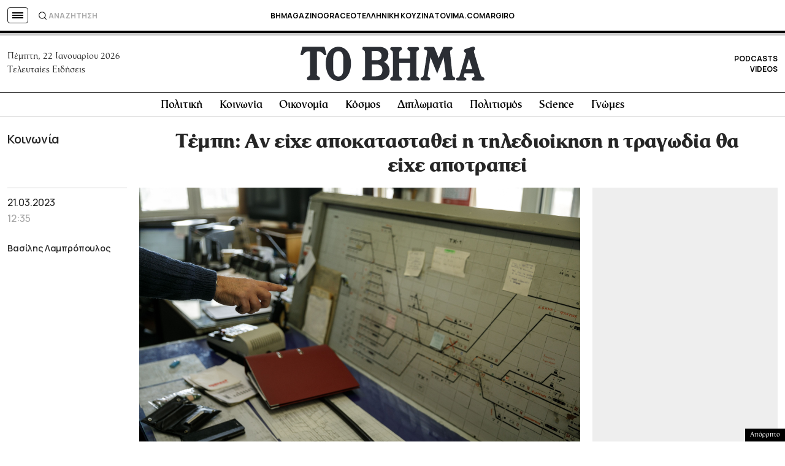

--- FILE ---
content_type: text/html; charset=utf-8
request_url: https://www.google.com/recaptcha/api2/aframe
body_size: 182
content:
<!DOCTYPE HTML><html><head><meta http-equiv="content-type" content="text/html; charset=UTF-8"></head><body><script nonce="BqiFRi0fzrlhFbpDSiPIuw">/** Anti-fraud and anti-abuse applications only. See google.com/recaptcha */ try{var clients={'sodar':'https://pagead2.googlesyndication.com/pagead/sodar?'};window.addEventListener("message",function(a){try{if(a.source===window.parent){var b=JSON.parse(a.data);var c=clients[b['id']];if(c){var d=document.createElement('img');d.src=c+b['params']+'&rc='+(localStorage.getItem("rc::a")?sessionStorage.getItem("rc::b"):"");window.document.body.appendChild(d);sessionStorage.setItem("rc::e",parseInt(sessionStorage.getItem("rc::e")||0)+1);localStorage.setItem("rc::h",'1769077257812');}}}catch(b){}});window.parent.postMessage("_grecaptcha_ready", "*");}catch(b){}</script></body></html>

--- FILE ---
content_type: application/javascript; charset=utf-8
request_url: https://fundingchoicesmessages.google.com/f/AGSKWxVuHdhLAK5uBHH4edywyiYtapgUomMnHkimmi15XUOZe8MUOmcOv1S-NiZQ6i1jUJCBIWkekUcpKuefAg_N9Bv2J-gjYPWonB3xI41H4qRZIaG4TPX7p8RwmqynFE-XR8Vhmv3WZOT45cDtbMT3gdtbfkMsbZRnYmj-oX9PVC4dsMjdzjtjYUeAZ6Sm/_/adiframetop..trtbl:-abp-has(.warnIp).swf?clickthru=?ad_tag==adspremiumplacement&
body_size: -1288
content:
window['4900886d-9631-4ca6-931f-e6a1d9b137b7'] = true;